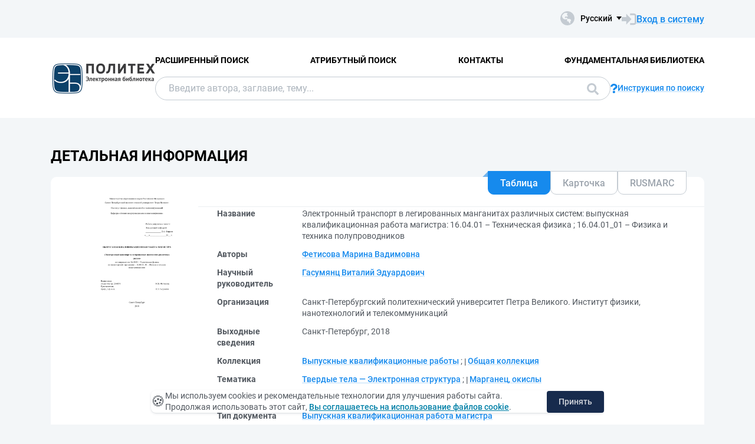

--- FILE ---
content_type: text/html; charset=utf-8
request_url: https://elib.spbstu.ru/dl/2/v18-1808.pdf/info
body_size: 9365
content:
<!DOCTYPE html>
<html lang="ru">
<head>
  <meta charset="utf-8" >
  <meta http-equiv="X-UA-Compatible" content="IE=edge">
  <meta name="viewport" content="width=device-width, initial-scale=1.0">
  <meta name="format-detection" content="telephone=no">
  <title>ЭБ СПбПУ - &#x42D;&#x43B;&#x435;&#x43A;&#x442;&#x440;&#x43E;&#x43D;&#x43D;&#x44B;&#x439; &#x442;&#x440;&#x430;&#x43D;&#x441;&#x43F;&#x43E;&#x440;&#x442; &#x432; &#x43B;&#x435;&#x433;&#x438;&#x440;&#x43E;&#x432;&#x430;&#x43D;&#x43D;&#x44B;&#x445; &#x43C;&#x430;&#x43D;&#x433;&#x430;&#x43D;&#x438;&#x442;&#x430;&#x445; &#x440;&#x430;&#x437;&#x43B;&#x438;&#x447;&#x43D;&#x44B;&#x445; &#x441;&#x438;&#x441;&#x442;&#x435;&#x43C;: &#x432;&#x44B;&#x43F;&#x443;&#x441;&#x43A;&#x43D;&#x430;&#x44F; &#x43A;&#x432;&#x430;&#x43B;&#x438;&#x444;&#x438;&#x43A;&#x430;&#x446;&#x438;&#x43E;&#x43D;&#x43D;&#x430;&#x44F; &#x440;&#x430;&#x431;&#x43E;&#x442;&#x430; ...</title>
  <link rel="preload" href="/content/fonts/Roboto/Roboto-Regular.woff2" as="font" type="font/woff2" crossorigin>
  <link rel="preload" href="/content/fonts/Roboto/Roboto-Medium.woff2" as="font" type="font/woff2" crossorigin>
  <link rel="preload" href="/content/fonts/Roboto/Roboto-Bold.woff2" as="font" type="font/woff2" crossorigin>
  <link rel="shortcut icon" href="/favicon.ico" type="image/x-icon" />
    <link href="/content/css/elib.min.css" rel="stylesheet" type="text/css" />
  <link href="/file/custom.css" rel="stylesheet" type="text/css" />
  <script type="text/javascript">
    var baseUrl = '/';
    var baseUrl2 = baseUrl + '';
  </script>
  
        <meta name="citation_title" content="&#x42D;&#x43B;&#x435;&#x43A;&#x442;&#x440;&#x43E;&#x43D;&#x43D;&#x44B;&#x439; &#x442;&#x440;&#x430;&#x43D;&#x441;&#x43F;&#x43E;&#x440;&#x442; &#x432; &#x43B;&#x435;&#x433;&#x438;&#x440;&#x43E;&#x432;&#x430;&#x43D;&#x43D;&#x44B;&#x445; &#x43C;&#x430;&#x43D;&#x433;&#x430;&#x43D;&#x438;&#x442;&#x430;&#x445; &#x440;&#x430;&#x437;&#x43B;&#x438;&#x447;&#x43D;&#x44B;&#x445; &#x441;&#x438;&#x441;&#x442;&#x435;&#x43C;: &#x432;&#x44B;&#x43F;&#x443;&#x441;&#x43A;&#x43D;&#x430;&#x44F; &#x43A;&#x432;&#x430;&#x43B;&#x438;&#x444;&#x438;&#x43A;&#x430;&#x446;&#x438;&#x43E;&#x43D;&#x43D;&#x430;&#x44F; &#x440;&#x430;&#x431;&#x43E;&#x442;&#x430; &#x43C;&#x430;&#x433;&#x438;&#x441;&#x442;&#x440;&#x430;: 16.04.01 &#x2013; &#x422;&#x435;&#x445;&#x43D;&#x438;&#x447;&#x435;&#x441;&#x43A;&#x430;&#x44F; &#x444;&#x438;&#x437;&#x438;&#x43A;&#x430; ; 16.04.01_01 &#x2013; &#x424;&#x438;&#x437;&#x438;&#x43A;&#x430; &#x438; &#x442;&#x435;&#x445;&#x43D;&#x438;&#x43A;&#x430; &#x43F;&#x43E;&#x43B;&#x443;&#x43F;&#x440;&#x43E;&#x432;&#x43E;&#x434;&#x43D;&#x438;&#x43A;&#x43E;&#x432;">
        <meta name="citation_author" content="&#x424;&#x435;&#x442;&#x438;&#x441;&#x43E;&#x432;&#x430;, &#x41C;&#x430;&#x440;&#x438;&#x43D;&#x430; &#x412;&#x430;&#x434;&#x438;&#x43C;&#x43E;&#x432;&#x43D;&#x430;">
        <meta name="citation_publication_date" content="2018">
        <meta name="DC.title" content="&#x42D;&#x43B;&#x435;&#x43A;&#x442;&#x440;&#x43E;&#x43D;&#x43D;&#x44B;&#x439; &#x442;&#x440;&#x430;&#x43D;&#x441;&#x43F;&#x43E;&#x440;&#x442; &#x432; &#x43B;&#x435;&#x433;&#x438;&#x440;&#x43E;&#x432;&#x430;&#x43D;&#x43D;&#x44B;&#x445; &#x43C;&#x430;&#x43D;&#x433;&#x430;&#x43D;&#x438;&#x442;&#x430;&#x445; &#x440;&#x430;&#x437;&#x43B;&#x438;&#x447;&#x43D;&#x44B;&#x445; &#x441;&#x438;&#x441;&#x442;&#x435;&#x43C;: &#x432;&#x44B;&#x43F;&#x443;&#x441;&#x43A;&#x43D;&#x430;&#x44F; &#x43A;&#x432;&#x430;&#x43B;&#x438;&#x444;&#x438;&#x43A;&#x430;&#x446;&#x438;&#x43E;&#x43D;&#x43D;&#x430;&#x44F; &#x440;&#x430;&#x431;&#x43E;&#x442;&#x430; &#x43C;&#x430;&#x433;&#x438;&#x441;&#x442;&#x440;&#x430;: 16.04.01 &#x2013; &#x422;&#x435;&#x445;&#x43D;&#x438;&#x447;&#x435;&#x441;&#x43A;&#x430;&#x44F; &#x444;&#x438;&#x437;&#x438;&#x43A;&#x430; ; 16.04.01_01 &#x2013; &#x424;&#x438;&#x437;&#x438;&#x43A;&#x430; &#x438; &#x442;&#x435;&#x445;&#x43D;&#x438;&#x43A;&#x430; &#x43F;&#x43E;&#x43B;&#x443;&#x43F;&#x440;&#x43E;&#x432;&#x43E;&#x434;&#x43D;&#x438;&#x43A;&#x43E;&#x432;">
        <meta name="DC.creator" content="&#x424;&#x435;&#x442;&#x438;&#x441;&#x43E;&#x432;&#x430;, &#x41C;&#x430;&#x440;&#x438;&#x43D;&#x430; &#x412;&#x430;&#x434;&#x438;&#x43C;&#x43E;&#x432;&#x43D;&#x430;">
        <meta name="DC.issued" content="2018">

  <meta name="yandex-verification" content="4b1dda92cba62521" >

</head>
<body>
  <header class="header ">
    <div class="header__top">
      <div class="container">
        <div class="header__top-wrap">
          <ul class="header-list">
  <li>
  </li>
</ul>
          <div class="header__top-inner">
            <div class="header__lang lang dropdown js-lang dropdown--click">
              <button class="lang__btn dropdown__head js-lang-btn" tabindex="0">
  <div class="lang__btn-icon">
    <img src="/content/img/world.svg" alt="">
  </div>
  <span>&#x420;&#x443;&#x441;&#x441;&#x43A;&#x438;&#x439;</span>
</button>
<ul class="lang__list dropdown__content" tabindex="0">
      <li>
        <span><a href="/dl/2/v18-1808.pdf/en/info">English</a></span>
      </li>
</ul>


            </div>
              <a class="link link--big link--icon" href="/account/login?returnUrl=http%3A%2F%2Felib.spbstu.ru%2Fdl%2F2%2Fv18-1808.pdf%2Finfo">
                <div class="link__icon">
                  <img src="/content/img/enter.svg" alt="">
                </div>
                <span>&#x412;&#x445;&#x43E;&#x434; &#x432; &#x441;&#x438;&#x441;&#x442;&#x435;&#x43C;&#x443;</span>
              </a>
          </div>
        </div>
      </div>
    </div>
    <div class="header__main js-header-main">
      <div class="container">
        <div class="header__main-wrap">
          <a class="header__logo" href="/">
            <img class="header__logo-eb" src="/file/logo-min-ru.png" alt="Logo">
          </a>
          <div class="header__main-inner">
            <div class="header__menu js-header-menu">
              <nav class="header__nav">
                <ul>
    <li><a href="/search/advanced">&#x420;&#x430;&#x441;&#x448;&#x438;&#x440;&#x435;&#x43D;&#x43D;&#x44B;&#x439; &#x43F;&#x43E;&#x438;&#x441;&#x43A;</a></li>
    <li><a href="/search/advanced2">&#x410;&#x442;&#x440;&#x438;&#x431;&#x443;&#x442;&#x43D;&#x44B;&#x439; &#x43F;&#x43E;&#x438;&#x441;&#x43A;</a></li>
    <li><a href="/help/contacts">&#x41A;&#x43E;&#x43D;&#x442;&#x430;&#x43A;&#x442;&#x44B;</a></li>
    <li><a href="http://library.spbstu.ru/" target="_blank">&#x424;&#x443;&#x43D;&#x434;&#x430;&#x43C;&#x435;&#x43D;&#x442;&#x430;&#x43B;&#x44C;&#x43D;&#x430;&#x44F; &#x431;&#x438;&#x431;&#x43B;&#x438;&#x43E;&#x442;&#x435;&#x43A;&#x430;</a></li>
</ul>
              </nav>
              <div class="header__menu-action header__lang lang js-lang dropdown">
                <button class="lang__btn dropdown__head js-lang-btn" tabindex="0">
  <div class="lang__btn-icon">
    <img src="/content/img/world.svg" alt="">
  </div>
  <span>&#x420;&#x443;&#x441;&#x441;&#x43A;&#x438;&#x439;</span>
</button>
<ul class="lang__list dropdown__content" tabindex="0">
      <li>
        <span><a href="/dl/2/v18-1808.pdf/en/info">English</a></span>
      </li>
</ul>


              </div>
            </div>
              <div class="header__search js-search search">
  <div class="container">
    <div class="search__form">
      <form action="/search/result" class="js-search-form">
        <input name="q" class="search__input" type="search" value="" placeholder="&#x412;&#x432;&#x435;&#x434;&#x438;&#x442;&#x435; &#x430;&#x432;&#x442;&#x43E;&#x440;&#x430;, &#x437;&#x430;&#x433;&#x43B;&#x430;&#x432;&#x438;&#x435;, &#x442;&#x435;&#x43C;&#x443;...">
        <button class="search__btn btn btn--blue js-search-submit" data-class="search__btn btn btn--blue js-search-submit" type="submit">
          &#x41F;&#x43E;&#x438;&#x441;&#x43A;
          <svg width="20" height="20">
            <use xlink:href="/content/img/ext-sprite.svg#search"></use>
          </svg>
        </button>
      </form>
    </div>
    <a class="search__help link link--icon" href="/help/search">
      <div class="link__icon">
        <img src="/content/img/question.svg" alt="">
      </div>
      <span>&#x418;&#x43D;&#x441;&#x442;&#x440;&#x443;&#x43A;&#x446;&#x438;&#x44F; &#x43F;&#x43E; &#x43F;&#x43E;&#x438;&#x441;&#x43A;&#x443;</span>
    </a>
      <button class="search__close js-close-search" type="button" aria-label="&#x417;&#x430;&#x43A;&#x440;&#x44B;&#x442;&#x44C; &#x43F;&#x43E;&#x438;&#x441;&#x43A;"></button>
  </div>
</div>
          </div>
            <button class="header__search-open js-open-search" type="button" aria-label="&#x41F;&#x43E;&#x438;&#x441;&#x43A;">
              <svg width="20" height="20">
                <use xlink:href="/content/img/ext-sprite.svg#search"></use>
              </svg>
            </button>
          <a class="header__enter" href="/account/login?returnUrl=http%3A%2F%2Felib.spbstu.ru%2Fdl%2F2%2Fv18-1808.pdf%2Finfo">
            <svg width="25" height="23" viewBox="0 0 25 23" fill="none" xmlns="http://www.w3.org/2000/svg">
              <path d="M14.1335 3.25598H20.6807C22.2685 3.25598 23.5557 4.54316 23.5557 6.13099V16.8699C23.5557 18.4577 22.2685 19.7449 20.6807 19.7449H14.1335"
                    stroke-width="2.875" />
              <path d="M16.4891 11.4999L7.65579 20.6798L7.65579 2.32004L16.4891 11.4999Z" />
              <rect y="7.96643" width="9.42224" height="7.06668" />
            </svg>
          </a>
          <button class="header__burger burger js-burger" type="button">
            <span></span>
            <span></span>
            <span></span>
          </button>
        </div>
      </div>
    </div>
  </header>
  <main>
    <section class="docinfo section section--pt">
  <div class="container">
    <h1 class="docinfo__title title title--main">&#x414;&#x435;&#x442;&#x430;&#x43B;&#x44C;&#x43D;&#x430;&#x44F; &#x438;&#x43D;&#x444;&#x43E;&#x440;&#x43C;&#x430;&#x446;&#x438;&#x44F;</h1>
    <div class="docinfo__wrap">
      <div class="docinfo__img">
        <a href="/dl/2/v18-1808.pdf/picture?size=0">
          <img src="/dl/2/v18-1808.pdf/picture?size=1" alt="">
        </a>
      </div>
      <div class="docinfo__content">
        <div class="docinfo__tabs">
            <button class="docinfo__tabs-item js-docinfo-head active" type="button" data-index="0" data-is-loaded="1" data-url="/dl/2/v18-1808.pdf/description?mode=1">&#x422;&#x430;&#x431;&#x43B;&#x438;&#x446;&#x430;</button>
            <button class="docinfo__tabs-item js-docinfo-head" type="button" data-index="1" data-is-loaded="" data-url="/dl/2/v18-1808.pdf/description?mode=0">&#x41A;&#x430;&#x440;&#x442;&#x43E;&#x447;&#x43A;&#x430;</button>
            <button class="docinfo__tabs-item js-docinfo-head" type="button" data-index="2" data-is-loaded="" data-url="/dl/2/v18-1808.pdf/description?mode=2">RUSMARC</button>
        </div>
          <div class="docinfo__content-item js-docinfo-content active docinfo__tab" data-index="0">
            <div class="js-docinfo-content-inner">
                <div class="js-docinfo-content-inner">
  <table class="docinfo__tab-item docinfo__tab-table table-info">
      <tr>
        <th>
          &#x41D;&#x430;&#x437;&#x432;&#x430;&#x43D;&#x438;&#x435;
        </th>
        <td>
              <span>&#x42D;&#x43B;&#x435;&#x43A;&#x442;&#x440;&#x43E;&#x43D;&#x43D;&#x44B;&#x439; &#x442;&#x440;&#x430;&#x43D;&#x441;&#x43F;&#x43E;&#x440;&#x442; &#x432; &#x43B;&#x435;&#x433;&#x438;&#x440;&#x43E;&#x432;&#x430;&#x43D;&#x43D;&#x44B;&#x445; &#x43C;&#x430;&#x43D;&#x433;&#x430;&#x43D;&#x438;&#x442;&#x430;&#x445; &#x440;&#x430;&#x437;&#x43B;&#x438;&#x447;&#x43D;&#x44B;&#x445; &#x441;&#x438;&#x441;&#x442;&#x435;&#x43C;: &#x432;&#x44B;&#x43F;&#x443;&#x441;&#x43A;&#x43D;&#x430;&#x44F; &#x43A;&#x432;&#x430;&#x43B;&#x438;&#x444;&#x438;&#x43A;&#x430;&#x446;&#x438;&#x43E;&#x43D;&#x43D;&#x430;&#x44F; &#x440;&#x430;&#x431;&#x43E;&#x442;&#x430; &#x43C;&#x430;&#x433;&#x438;&#x441;&#x442;&#x440;&#x430;: 16.04.01 &#x2013; &#x422;&#x435;&#x445;&#x43D;&#x438;&#x447;&#x435;&#x441;&#x43A;&#x430;&#x44F; &#x444;&#x438;&#x437;&#x438;&#x43A;&#x430; ; 16.04.01_01 &#x2013; &#x424;&#x438;&#x437;&#x438;&#x43A;&#x430; &#x438; &#x442;&#x435;&#x445;&#x43D;&#x438;&#x43A;&#x430; &#x43F;&#x43E;&#x43B;&#x443;&#x43F;&#x440;&#x43E;&#x432;&#x43E;&#x434;&#x43D;&#x438;&#x43A;&#x43E;&#x432;</span>
              <span></span>
        </td>
      </tr>
      <tr>
        <th>
          &#x410;&#x432;&#x442;&#x43E;&#x440;&#x44B;
        </th>
        <td>
              <a class="link" href="/search/result?f=creator_1%3A%D0%A4%D0%B5%D1%82%D0%B8%D1%81%D0%BE%D0%B2%D0%B0&#x2B;%D0%9C%D0%B0%D1%80%D0%B8%D0%BD%D0%B0&#x2B;%D0%92%D0%B0%D0%B4%D0%B8%D0%BC%D0%BE%D0%B2%D0%BD%D0%B0">&#x424;&#x435;&#x442;&#x438;&#x441;&#x43E;&#x432;&#x430; &#x41C;&#x430;&#x440;&#x438;&#x43D;&#x430; &#x412;&#x430;&#x434;&#x438;&#x43C;&#x43E;&#x432;&#x43D;&#x430;</a>
              <span></span>
        </td>
      </tr>
      <tr>
        <th>
          &#x41D;&#x430;&#x443;&#x447;&#x43D;&#x44B;&#x439; &#x440;&#x443;&#x43A;&#x43E;&#x432;&#x43E;&#x434;&#x438;&#x442;&#x435;&#x43B;&#x44C;
        </th>
        <td>
              <a class="link" href="/search/result?f=scientificAdviser%3A%D0%93%D0%B0%D1%81%D1%83%D0%BC%D1%8F%D0%BD%D1%86&#x2B;%D0%92%D0%B8%D1%82%D0%B0%D0%BB%D0%B8%D0%B9&#x2B;%D0%AD%D0%B4%D1%83%D0%B0%D1%80%D0%B4%D0%BE%D0%B2%D0%B8%D1%87">&#x413;&#x430;&#x441;&#x443;&#x43C;&#x44F;&#x43D;&#x446; &#x412;&#x438;&#x442;&#x430;&#x43B;&#x438;&#x439; &#x42D;&#x434;&#x443;&#x430;&#x440;&#x434;&#x43E;&#x432;&#x438;&#x447;</a>
              <span></span>
        </td>
      </tr>
      <tr>
        <th>
          &#x41E;&#x440;&#x433;&#x430;&#x43D;&#x438;&#x437;&#x430;&#x446;&#x438;&#x44F;
        </th>
        <td>
              <span>&#x421;&#x430;&#x43D;&#x43A;&#x442;-&#x41F;&#x435;&#x442;&#x435;&#x440;&#x431;&#x443;&#x440;&#x433;&#x441;&#x43A;&#x438;&#x439; &#x43F;&#x43E;&#x43B;&#x438;&#x442;&#x435;&#x445;&#x43D;&#x438;&#x447;&#x435;&#x441;&#x43A;&#x438;&#x439; &#x443;&#x43D;&#x438;&#x432;&#x435;&#x440;&#x441;&#x438;&#x442;&#x435;&#x442; &#x41F;&#x435;&#x442;&#x440;&#x430; &#x412;&#x435;&#x43B;&#x438;&#x43A;&#x43E;&#x433;&#x43E;. &#x418;&#x43D;&#x441;&#x442;&#x438;&#x442;&#x443;&#x442; &#x444;&#x438;&#x437;&#x438;&#x43A;&#x438;, &#x43D;&#x430;&#x43D;&#x43E;&#x442;&#x435;&#x445;&#x43D;&#x43E;&#x43B;&#x43E;&#x433;&#x438;&#x439; &#x438; &#x442;&#x435;&#x43B;&#x435;&#x43A;&#x43E;&#x43C;&#x43C;&#x443;&#x43D;&#x438;&#x43A;&#x430;&#x446;&#x438;&#x439;</span>
              <span></span>
        </td>
      </tr>
      <tr>
        <th>
          &#x412;&#x44B;&#x445;&#x43E;&#x434;&#x43D;&#x44B;&#x435; &#x441;&#x432;&#x435;&#x434;&#x435;&#x43D;&#x438;&#x44F;
        </th>
        <td>
              <span>&#x421;&#x430;&#x43D;&#x43A;&#x442;-&#x41F;&#x435;&#x442;&#x435;&#x440;&#x431;&#x443;&#x440;&#x433;, 2018</span>
              <span></span>
        </td>
      </tr>
      <tr>
        <th>
          &#x41A;&#x43E;&#x43B;&#x43B;&#x435;&#x43A;&#x446;&#x438;&#x44F;
        </th>
        <td>
              <a class="link" href="/search/result?f=collection%3A%D0%92%D1%8B%D0%BF%D1%83%D1%81%D0%BA%D0%BD%D1%8B%D0%B5&#x2B;%D0%BA%D0%B2%D0%B0%D0%BB%D0%B8%D1%84%D0%B8%D0%BA%D0%B0%D1%86%D0%B8%D0%BE%D0%BD%D0%BD%D1%8B%D0%B5&#x2B;%D1%80%D0%B0%D0%B1%D0%BE%D1%82%D1%8B">&#x412;&#x44B;&#x43F;&#x443;&#x441;&#x43A;&#x43D;&#x44B;&#x435; &#x43A;&#x432;&#x430;&#x43B;&#x438;&#x444;&#x438;&#x43A;&#x430;&#x446;&#x438;&#x43E;&#x43D;&#x43D;&#x44B;&#x435; &#x440;&#x430;&#x431;&#x43E;&#x442;&#x44B;</a>
              <span>; </span>
              <a class="link" href="/search/result?f=collection%3A%D0%9E%D0%B1%D1%89%D0%B0%D1%8F&#x2B;%D0%BA%D0%BE%D0%BB%D0%BB%D0%B5%D0%BA%D1%86%D0%B8%D1%8F">&#x41E;&#x431;&#x449;&#x430;&#x44F; &#x43A;&#x43E;&#x43B;&#x43B;&#x435;&#x43A;&#x446;&#x438;&#x44F;</a>
              <span></span>
        </td>
      </tr>
      <tr>
        <th>
          &#x422;&#x435;&#x43C;&#x430;&#x442;&#x438;&#x43A;&#x430;
        </th>
        <td>
              <a class="link" href="/search/result?f=subject%3A%D0%A2%D0%B2%D0%B5%D1%80%D0%B4%D1%8B%D0%B5&#x2B;%D1%82%D0%B5%D0%BB%D0%B0&#x2B;%E2%80%94&#x2B;%D0%AD%D0%BB%D0%B5%D0%BA%D1%82%D1%80%D0%BE%D0%BD%D0%BD%D0%B0%D1%8F&#x2B;%D1%81%D1%82%D1%80%D1%83%D0%BA%D1%82%D1%83%D1%80%D0%B0">&#x422;&#x432;&#x435;&#x440;&#x434;&#x44B;&#x435; &#x442;&#x435;&#x43B;&#x430; &#x2014; &#x42D;&#x43B;&#x435;&#x43A;&#x442;&#x440;&#x43E;&#x43D;&#x43D;&#x430;&#x44F; &#x441;&#x442;&#x440;&#x443;&#x43A;&#x442;&#x443;&#x440;&#x430;</a>
              <span>; </span>
              <a class="link" href="/search/result?f=subject%3A%22%D0%9C%D0%B0%D1%80%D0%B3%D0%B0%D0%BD%D0%B5%D1%86%2C&#x2B;%D0%BE%D0%BA%D0%B8%D1%81%D0%BB%D1%8B%22">&#x41C;&#x430;&#x440;&#x433;&#x430;&#x43D;&#x435;&#x446;, &#x43E;&#x43A;&#x438;&#x441;&#x43B;&#x44B;</a>
              <span></span>
        </td>
      </tr>
      <tr>
        <th>
          &#x423;&#x414;&#x41A;
        </th>
        <td>
              <span>537.311.3</span>
              <span></span>
        </td>
      </tr>
      <tr>
        <th>
          &#x422;&#x438;&#x43F; &#x434;&#x43E;&#x43A;&#x443;&#x43C;&#x435;&#x43D;&#x442;&#x430;
        </th>
        <td>
              <a class="link" href="/search/result?f=documentType%3ADT04">&#x412;&#x44B;&#x43F;&#x443;&#x441;&#x43A;&#x43D;&#x430;&#x44F; &#x43A;&#x432;&#x430;&#x43B;&#x438;&#x444;&#x438;&#x43A;&#x430;&#x446;&#x438;&#x43E;&#x43D;&#x43D;&#x430;&#x44F; &#x440;&#x430;&#x431;&#x43E;&#x442;&#x430; &#x43C;&#x430;&#x433;&#x438;&#x441;&#x442;&#x440;&#x430;</a>
              <span></span>
        </td>
      </tr>
      <tr>
        <th>
          &#x42F;&#x437;&#x44B;&#x43A;
        </th>
        <td>
              <a class="link" href="/search/result?f=language%3Arus">&#x420;&#x443;&#x441;&#x441;&#x43A;&#x438;&#x439;</a>
              <span></span>
        </td>
      </tr>
      <tr>
        <th>
          &#x423;&#x440;&#x43E;&#x432;&#x435;&#x43D;&#x44C; &#x432;&#x44B;&#x441;&#x448;&#x435;&#x433;&#x43E; &#x43E;&#x431;&#x440;&#x430;&#x437;&#x43E;&#x432;&#x430;&#x43D;&#x438;&#x44F;
        </th>
        <td>
              <a class="link" href="/search/result?f=levelOfEducation%3A04">&#x41C;&#x430;&#x433;&#x438;&#x441;&#x442;&#x440;&#x430;&#x442;&#x443;&#x440;&#x430;</a>
              <span></span>
        </td>
      </tr>
      <tr>
        <th>
          &#x41A;&#x43E;&#x434; &#x441;&#x43F;&#x435;&#x446;&#x438;&#x430;&#x43B;&#x44C;&#x43D;&#x43E;&#x441;&#x442;&#x438; &#x424;&#x413;&#x41E;&#x421;
        </th>
        <td>
              <a class="link" href="/search/result?f=specialityCodeFGOS%3A16.04.01">16.04.01</a>
              <span></span>
        </td>
      </tr>
      <tr>
        <th>
          &#x413;&#x440;&#x443;&#x43F;&#x43F;&#x430; &#x441;&#x43F;&#x435;&#x446;&#x438;&#x430;&#x43B;&#x44C;&#x43D;&#x43E;&#x441;&#x442;&#x435;&#x439; &#x424;&#x413;&#x41E;&#x421;
        </th>
        <td>
              <a class="link" href="/search/result?f=educationCodeFGOS%3A160000">160000 - &#x424;&#x438;&#x437;&#x438;&#x43A;&#x43E;-&#x442;&#x435;&#x445;&#x43D;&#x438;&#x447;&#x435;&#x441;&#x43A;&#x438;&#x435; &#x43D;&#x430;&#x443;&#x43A;&#x438; &#x438; &#x442;&#x435;&#x445;&#x43D;&#x43E;&#x43B;&#x43E;&#x433;&#x438;&#x438;</a>
              <span></span>
        </td>
      </tr>
      <tr>
        <th>
          &#x421;&#x441;&#x44B;&#x43B;&#x43A;&#x438;
        </th>
        <td>
              <a class="link" href="http://elib.spbstu.ru/dl/2/rev/v18-1808-o.pdf">&#x41E;&#x442;&#x437;&#x44B;&#x432; &#x440;&#x443;&#x43A;&#x43E;&#x432;&#x43E;&#x434;&#x438;&#x442;&#x435;&#x43B;&#x44F;</a>
              <span>; </span>
              <a class="link" href="http://elib.spbstu.ru/dl/2/rev/v18-1808-r.pdf">&#x420;&#x435;&#x446;&#x435;&#x43D;&#x437;&#x438;&#x44F;</a>
              <span></span>
        </td>
      </tr>
      <tr>
        <th>
          DOI
        </th>
        <td>
              <a class="link" href="https://doi.org/10.18720/SPBPU/2/v18-1808">10.18720/SPBPU/2/v18-1808</a>
              <span></span>
        </td>
      </tr>
      <tr>
        <th>
          &#x41F;&#x440;&#x430;&#x432;&#x430; &#x434;&#x43E;&#x441;&#x442;&#x443;&#x43F;&#x430;
        </th>
        <td>
              <span>&#x414;&#x43E;&#x441;&#x442;&#x443;&#x43F; &#x43F;&#x43E; &#x43F;&#x430;&#x440;&#x43E;&#x43B;&#x44E; &#x438;&#x437; &#x441;&#x435;&#x442;&#x438; &#x418;&#x43D;&#x442;&#x435;&#x440;&#x43D;&#x435;&#x442; (&#x447;&#x442;&#x435;&#x43D;&#x438;&#x435;, &#x43F;&#x435;&#x447;&#x430;&#x442;&#x44C;, &#x43A;&#x43E;&#x43F;&#x438;&#x440;&#x43E;&#x432;&#x430;&#x43D;&#x438;&#x435;)</span>
              <span></span>
        </td>
      </tr>
      <tr>
        <th>
          &#x41A;&#x43B;&#x44E;&#x447; &#x437;&#x430;&#x43F;&#x438;&#x441;&#x438;
        </th>
        <td>
              <span>RU\SPSTU\edoc\53709</span>
              <span></span>
        </td>
      </tr>
    <tr>
      <th>&#x414;&#x430;&#x442;&#x430; &#x441;&#x43E;&#x437;&#x434;&#x430;&#x43D;&#x438;&#x44F; &#x437;&#x430;&#x43F;&#x438;&#x441;&#x438;</th>
      <td>15.10.2018</td>
    </tr>
  </table>
</div>
            </div>
          </div>
          <div class="docinfo__content-item js-docinfo-content " data-index="1">
            <div class="js-docinfo-content-inner">
            </div>
          </div>
          <div class="docinfo__content-item js-docinfo-content " data-index="2">
            <div class="js-docinfo-content-inner">
            </div>
          </div>
        <div class="docinfo__content-item2">
            <div class="docinfo__tab-item">
              <div class="text-item text-item--flex">
                <p class="text-item-title">&#x420;&#x430;&#x437;&#x440;&#x435;&#x448;&#x435;&#x43D;&#x43D;&#x44B;&#x435; &#x434;&#x435;&#x439;&#x441;&#x442;&#x432;&#x438;&#x44F;</p>
                <p id="actions_0">
                    <span class="action2">&ndash;</span>
                </p>
                <div id="actionsWarnings_0">
                      <p>
                        <img src="/content/img/exclamation.svg" alt="" />
                        &#x414;&#x435;&#x439;&#x441;&#x442;&#x432;&#x438;&#x435; &#x27;&#x41F;&#x440;&#x43E;&#x447;&#x438;&#x442;&#x430;&#x442;&#x44C;&#x27; &#x431;&#x443;&#x434;&#x435;&#x442; &#x434;&#x43E;&#x441;&#x442;&#x443;&#x43F;&#x43D;&#x43E;, &#x435;&#x441;&#x43B;&#x438; &#x432;&#x44B; &#x432;&#x44B;&#x43F;&#x43E;&#x43B;&#x43D;&#x438;&#x442;&#x435; &#x432;&#x445;&#x43E;&#x434; &#x432; &#x441;&#x438;&#x441;&#x442;&#x435;&#x43C;&#x443; &#x438;&#x43B;&#x438; &#x431;&#x443;&#x434;&#x435;&#x442;&#x435; &#x440;&#x430;&#x431;&#x43E;&#x442;&#x430;&#x442;&#x44C; &#x441; &#x441;&#x430;&#x439;&#x442;&#x43E;&#x43C; &#x43D;&#x430; &#x43A;&#x43E;&#x43C;&#x43F;&#x44C;&#x44E;&#x442;&#x435;&#x440;&#x435; &#x432; &#x434;&#x440;&#x443;&#x433;&#x43E;&#x439; &#x441;&#x435;&#x442;&#x438;
                      </p>
                      <p>
                        <img src="/content/img/exclamation.svg" alt="" />
                        &#x414;&#x435;&#x439;&#x441;&#x442;&#x432;&#x438;&#x435; &#x27;&#x417;&#x430;&#x433;&#x440;&#x443;&#x437;&#x438;&#x442;&#x44C;&#x27; &#x431;&#x443;&#x434;&#x435;&#x442; &#x434;&#x43E;&#x441;&#x442;&#x443;&#x43F;&#x43D;&#x43E;, &#x435;&#x441;&#x43B;&#x438; &#x432;&#x44B; &#x432;&#x44B;&#x43F;&#x43E;&#x43B;&#x43D;&#x438;&#x442;&#x435; &#x432;&#x445;&#x43E;&#x434; &#x432; &#x441;&#x438;&#x441;&#x442;&#x435;&#x43C;&#x443; &#x438;&#x43B;&#x438; &#x431;&#x443;&#x434;&#x435;&#x442;&#x435; &#x440;&#x430;&#x431;&#x43E;&#x442;&#x430;&#x442;&#x44C; &#x441; &#x441;&#x430;&#x439;&#x442;&#x43E;&#x43C; &#x43D;&#x430; &#x43A;&#x43E;&#x43C;&#x43F;&#x44C;&#x44E;&#x442;&#x435;&#x440;&#x435; &#x432; &#x434;&#x440;&#x443;&#x433;&#x43E;&#x439; &#x441;&#x435;&#x442;&#x438;
                      </p>
                </div>
              </div>
            </div>
            <table class="docinfo__tab-item docinfo__tab-table table-info">
              <tr>
                <th>&#x413;&#x440;&#x443;&#x43F;&#x43F;&#x430;</th>
                <td title="&#x410;&#x43D;&#x43E;&#x43D;&#x438;&#x43C;&#x43D;&#x44B;&#x435; &#x43F;&#x43E;&#x43B;&#x44C;&#x437;&#x43E;&#x432;&#x430;&#x442;&#x435;&#x43B;&#x438;">&#x410;&#x43D;&#x43E;&#x43D;&#x438;&#x43C;&#x43D;&#x44B;&#x435; &#x43F;&#x43E;&#x43B;&#x44C;&#x437;&#x43E;&#x432;&#x430;&#x442;&#x435;&#x43B;&#x438;</td>
              </tr>
              <tr>
                <th>&#x421;&#x435;&#x442;&#x44C;</th>
                <td title="&#x418;&#x43D;&#x442;&#x435;&#x440;&#x43D;&#x435;&#x442;">&#x418;&#x43D;&#x442;&#x435;&#x440;&#x43D;&#x435;&#x442;</td>
              </tr>
            </table>
        </div>
      </div>
    </div>
    <div class="docinfo__info info-docinfo">
        <div class="info-docinfo__item accordion js-accordion open">
          <button class="info-docinfo__item-head title accordion__head js-accordion-head" type="button">
            &#x410;&#x43D;&#x43D;&#x43E;&#x442;&#x430;&#x446;&#x438;&#x44F;
          </button>
          <div class="info-docinfo__item-content accordion__content js-accordion-content">
            <div class="info-docinfo__item-content-inner">
                <p class="annotation">
                  &#x41E;&#x431;&#x44A;&#x435;&#x43A;&#x442;&#x43E;&#x43C; &#x438;&#x441;&#x441;&#x43B;&#x435;&#x434;&#x43E;&#x432;&#x430;&#x43D;&#x438;&#x44F; &#x44F;&#x432;&#x43B;&#x44F;&#x44E;&#x442;&#x441;&#x44F; &#x44D;&#x43B;&#x435;&#x43A;&#x442;&#x440;&#x43E;&#x43D;&#x43D;&#x43E;- &#x438; &#x434;&#x44B;&#x440;&#x43E;&#x447;&#x43D;&#x43E;-&#x43B;&#x435;&#x433;&#x438;&#x440;&#x43E;&#x432;&#x430;&#x43D;&#x43D;&#x44B;&#x435; &#x43C;&#x430;&#x43D;&#x433;&#x430;&#x43D;&#x438;&#x442;&#x44B; &#x440;&#x430;&#x437;&#x43B;&#x438;&#x447;&#x43D;&#x44B;&#x445; &#x441;&#x438;&#x441;&#x442;&#x435;&#x43C;.&#xA;&#x426;&#x435;&#x43B;&#x44C;&#x44E; &#x440;&#x430;&#x431;&#x43E;&#x442;&#x44B; &#x44F;&#x432;&#x43B;&#x44F;&#x435;&#x442;&#x441;&#x44F; &#x43F;&#x43E;&#x43B;&#x443;&#x447;&#x435;&#x43D;&#x438;&#x435; &#x44D;&#x43A;&#x441;&#x43F;&#x435;&#x440;&#x438;&#x43C;&#x435;&#x43D;&#x442;&#x430;&#x43B;&#x44C;&#x43D;&#x44B;&#x445; &#x434;&#x430;&#x43D;&#x43D;&#x44B;&#x445; &#x43F;&#x43E; &#x442;&#x435;&#x43C;&#x43F;&#x435;&#x440;&#x430;&#x442;&#x443;&#x440;&#x43D;&#x44B;&#x43C; &#x437;&#x430;&#x432;&#x438;&#x441;&#x438;&#x43C;&#x43E;&#x441;&#x442;&#x44F;&#x43C; &#x443;&#x434;&#x435;&#x43B;&#x44C;&#x43D;&#x43E;&#x433;&#x43E; &#x441;&#x43E;&#x43F;&#x440;&#x43E;&#x442;&#x438;&#x432;&#x43B;&#x435;&#x43D;&#x438;&#x44F;, &#x43A;&#x43E;&#x44D;&#x444;&#x444;&#x438;&#x446;&#x438;&#x435;&#x43D;&#x442;&#x43E;&#x432; &#x442;&#x435;&#x440;&#x43C;&#x43E;&#x44D;&#x434;&#x441; &#x438; &#x41D;&#x435;&#x440;&#x43D;&#x441;&#x442;&#x430;-&#x42D;&#x442;&#x442;&#x438;&#x43D;&#x433;&#x441;&#x433;&#x430;&#x443;&#x437;&#x435;&#x43D;&#x430; &#x43F;&#x440;&#x438; &#x442;&#x435;&#x43C;&#x43F;&#x435;&#x440;&#x430;&#x442;&#x443;&#x440;&#x430;&#x445; &#x432;&#x44B;&#x448;&#x435; &#x438; &#x43D;&#x438;&#x436;&#x435; &#x442;&#x435;&#x43C;&#x43F;&#x435;&#x440;&#x430;&#x442;&#x443;&#x440;&#x44B; &#x43F;&#x435;&#x440;&#x435;&#x445;&#x43E;&#x434;&#x430; &#x432; &#x43C;&#x430;&#x433;&#x43D;&#x435;&#x442;&#x43E;&#x443;&#x43F;&#x43E;&#x440;&#x44F;&#x434;&#x43E;&#x447;&#x435;&#x43D;&#x43D;&#x43E;&#x435; &#x441;&#x43E;&#x441;&#x442;&#x43E;&#x44F;&#x43D;&#x438;&#x435; (&#x422;&#x421;) &#x438; &#x441;&#x440;&#x430;&#x432;&#x43D;&#x438;&#x442;&#x435;&#x43B;&#x44C;&#x43D;&#x43E;&#x435; &#x438;&#x441;&#x441;&#x43B;&#x435;&#x434;&#x43E;&#x432;&#x430;&#x43D;&#x438;&#x435; &#x438;&#x445; &#x430;&#x43D;&#x43E;&#x43C;&#x430;&#x43B;&#x44C;&#x43D;&#x43E;&#x433;&#x43E; &#x43F;&#x43E;&#x432;&#x435;&#x434;&#x435;&#x43D;&#x438;&#x44F; &#x432;&#x431;&#x43B;&#x438;&#x437;&#x438; &#x422;&#x421;. &#x412; &#x43F;&#x435;&#x440;&#x432;&#x43E;&#x439; &#x447;&#x430;&#x441;&#x442;&#x438; &#x440;&#x430;&#x431;&#x43E;&#x442;&#x44B; &#x43F;&#x440;&#x435;&#x434;&#x441;&#x442;&#x430;&#x432;&#x43B;&#x435;&#x43D; &#x43B;&#x438;&#x442;&#x435;&#x440;&#x430;&#x442;&#x443;&#x440;&#x43D;&#x44B;&#x439; &#x43E;&#x431;&#x437;&#x43E;&#x440; &#x43E;&#x441;&#x43D;&#x43E;&#x432;&#x43D;&#x44B;&#x445; &#x441;&#x432;&#x43E;&#x439;&#x441;&#x442;&#x432; &#x43C;&#x430;&#x43D;&#x433;&#x430;&#x43D;&#x438;&#x442;&#x43E;&#x432;. &#x412;&#x43E; &#x432;&#x442;&#x43E;&#x440;&#x43E;&#x439; &#x447;&#x430;&#x441;&#x442;&#x438; &#x43E;&#x43F;&#x438;&#x441;&#x430;&#x43D;&#x430; &#x43C;&#x435;&#x442;&#x43E;&#x434;&#x438;&#x43A;&#x430; &#x43F;&#x440;&#x43E;&#x432;&#x435;&#x434;&#x435;&#x43D;&#x438;&#x44F; &#x44D;&#x43A;&#x441;&#x43F;&#x435;&#x440;&#x438;&#x43C;&#x435;&#x43D;&#x442;&#x43E;&#x432;. &#x412; &#x442;&#x440;&#x435;&#x442;&#x44C;&#x435;&#x439; &#x447;&#x430;&#x441;&#x442;&#x438; &#x43F;&#x440;&#x438;&#x432;&#x435;&#x434;&#x435;&#x43D;&#x44B; &#x43F;&#x43E;&#x43B;&#x443;&#x447;&#x435;&#x43D;&#x43D;&#x44B;&#x435; &#x442;&#x435;&#x43C;&#x43F;&#x435;&#x440;&#x430;&#x442;&#x443;&#x440;&#x43D;&#x44B;&#x435; &#x437;&#x430;&#x432;&#x438;&#x441;&#x438;&#x43C;&#x43E;&#x441;&#x442;&#x438; &#x43A;&#x438;&#x43D;&#x435;&#x442;&#x438;&#x447;&#x435;&#x441;&#x43A;&#x438;&#x445; &#x43A;&#x43E;&#x44D;&#x444;&#x444;&#x438;&#x446;&#x438;&#x435;&#x43D;&#x442;&#x43E;&#x432; &#x438; &#x438;&#x445; &#x43A;&#x430;&#x447;&#x435;&#x441;&#x442;&#x432;&#x435;&#x43D;&#x43D;&#x44B;&#x439; &#x430;&#x43D;&#x430;&#x43B;&#x438;&#x437;. &#x41E;&#x431;&#x43D;&#x430;&#x440;&#x443;&#x436;&#x435;&#x43D;&#x43E; &#x430;&#x43D;&#x43E;&#x43C;&#x430;&#x43B;&#x44C;&#x43D;&#x43E;&#x435; &#x43F;&#x43E;&#x432;&#x435;&#x434;&#x435;&#x43D;&#x438;&#x435; &#x43A;&#x43E;&#x44D;&#x444;&#x444;&#x438;&#x446;&#x438;&#x435;&#x43D;&#x442;&#x430; &#x41D;&#x435;&#x440;&#x43D;&#x441;&#x442;&#x430;-&#x42D;&#x442;&#x442;&#x438;&#x43D;&#x433;&#x441;&#x433;&#x430;&#x443;&#x437;&#x435;&#x43D;&#x430; &#x438; &#x43F;&#x440;&#x43E;&#x430;&#x43D;&#x430;&#x43B;&#x438;&#x437;&#x438;&#x440;&#x43E;&#x432;&#x430;&#x43D;&#x44B; &#x435;&#x433;&#x43E; &#x432;&#x43E;&#x437;&#x43C;&#x43E;&#x436;&#x43D;&#x44B;&#x435; &#x43F;&#x440;&#x438;&#x447;&#x438;&#x43D;&#x44B;. &#x41F;&#x43E;&#x434;&#x440;&#x43E;&#x431;&#x43D;&#x43E; &#x438;&#x441;&#x441;&#x43B;&#x435;&#x434;&#x43E;&#x432;&#x430;&#x43D;&#x43E; &#x43F;&#x43E;&#x432;&#x435;&#x434;&#x435;&#x43D;&#x438;&#x435; &#x432;&#x441;&#x435;&#x445; &#x442;&#x440;&#x435;&#x445; &#x43A;&#x438;&#x43D;&#x435;&#x442;&#x438;&#x447;&#x435;&#x441;&#x43A;&#x438;&#x445; &#x43A;&#x43E;&#x44D;&#x444;&#x444;&#x438;&#x446;&#x438;&#x435;&#x43D;&#x442;&#x43E;&#x432; &#x432; &#x43E;&#x431;&#x43B;&#x430;&#x441;&#x442;&#x438; &#x43F;&#x435;&#x440;&#x435;&#x445;&#x43E;&#x434;&#x430; &#x432; &#x43C;&#x430;&#x433;&#x43D;&#x435;&#x442;&#x43E;&#x443;&#x43F;&#x43E;&#x440;&#x44F;&#x434;&#x43E;&#x447;&#x435;&#x43D;&#x43D;&#x43E;&#x435; &#x441;&#x43E;&#x441;&#x442;&#x43E;&#x44F;&#x43D;&#x438;&#x435;.
                </p>
            </div>
          </div>
        </div>
        <div class="info-docinfo__item accordion js-accordion open">
          <button class="info-docinfo__item-head title accordion__head js-accordion-head" type="button">
            &#x41F;&#x440;&#x430;&#x432;&#x430; &#x43D;&#x430; &#x438;&#x441;&#x43F;&#x43E;&#x43B;&#x44C;&#x437;&#x43E;&#x432;&#x430;&#x43D;&#x438;&#x435; &#x43E;&#x431;&#x44A;&#x435;&#x43A;&#x442;&#x430; &#x445;&#x440;&#x430;&#x43D;&#x435;&#x43D;&#x438;&#x44F;
          </button>
          <div class="info-docinfo__item-content accordion__content js-accordion-content">
            <div class="info-docinfo__item-content-inner">
                <table id="securityTable_0" class="info-docinfo__table">
  <tr>
    <th>&#x41C;&#x435;&#x441;&#x442;&#x43E; &#x434;&#x43E;&#x441;&#x442;&#x443;&#x43F;&#x430;</th>
    <th>&#x413;&#x440;&#x443;&#x43F;&#x43F;&#x430; &#x43F;&#x43E;&#x43B;&#x44C;&#x437;&#x43E;&#x432;&#x430;&#x442;&#x435;&#x43B;&#x435;&#x439;</th>
    <th>&#x414;&#x435;&#x439;&#x441;&#x442;&#x432;&#x438;&#x435;</th>
  </tr>
    <tr class="">
      <td title="&#x41B;&#x43E;&#x43A;&#x430;&#x43B;&#x44C;&#x43D;&#x430;&#x44F; &#x441;&#x435;&#x442;&#x44C; &#x418;&#x411;&#x41A; &#x421;&#x41F;&#x431;&#x41F;&#x423;">
        &#x41B;&#x43E;&#x43A;&#x430;&#x43B;&#x44C;&#x43D;&#x430;&#x44F; &#x441;&#x435;&#x442;&#x44C; &#x418;&#x411;&#x41A; &#x421;&#x41F;&#x431;&#x41F;&#x423;
      </td>
      <td title="&#x412;&#x441;&#x435;">
        &#x412;&#x441;&#x435;
      </td>
      <td>
        <div class="info-docinfo__table-actions">
              <img alt="&#x41F;&#x440;&#x43E;&#x447;&#x438;&#x442;&#x430;&#x442;&#x44C;" title="&#x41F;&#x440;&#x43E;&#x447;&#x438;&#x442;&#x430;&#x442;&#x44C;" src="/content/img/doc/view.svg" />
            <img alt="&#x41F;&#x435;&#x447;&#x430;&#x442;&#x44C;" title="&#x41F;&#x435;&#x447;&#x430;&#x442;&#x44C;" src="/content/img/doc/print.svg" />
              <img alt="&#x417;&#x430;&#x433;&#x440;&#x443;&#x437;&#x438;&#x442;&#x44C;" title="&#x417;&#x430;&#x433;&#x440;&#x443;&#x437;&#x438;&#x442;&#x44C;" src="/content/img/doc/copy.svg" />
        </div>
      </td>
    </tr>
    <tr class="">
      <td title="&#x418;&#x43D;&#x442;&#x435;&#x440;&#x43D;&#x435;&#x442;">
        &#x418;&#x43D;&#x442;&#x435;&#x440;&#x43D;&#x435;&#x442;
      </td>
      <td title="&#x410;&#x432;&#x442;&#x43E;&#x440;&#x438;&#x437;&#x43E;&#x432;&#x430;&#x43D;&#x43D;&#x44B;&#x435; &#x43F;&#x43E;&#x43B;&#x44C;&#x437;&#x43E;&#x432;&#x430;&#x442;&#x435;&#x43B;&#x438; &#x421;&#x41F;&#x431;&#x41F;&#x423;">
        &#x410;&#x432;&#x442;&#x43E;&#x440;&#x438;&#x437;&#x43E;&#x432;&#x430;&#x43D;&#x43D;&#x44B;&#x435; &#x43F;&#x43E;&#x43B;&#x44C;&#x437;&#x43E;&#x432;&#x430;&#x442;&#x435;&#x43B;&#x438; &#x421;&#x41F;&#x431;&#x41F;&#x423;
      </td>
      <td>
        <div class="info-docinfo__table-actions">
              <img alt="&#x41F;&#x440;&#x43E;&#x447;&#x438;&#x442;&#x430;&#x442;&#x44C;" title="&#x41F;&#x440;&#x43E;&#x447;&#x438;&#x442;&#x430;&#x442;&#x44C;" src="/content/img/doc/view.svg" />
            <img alt="&#x41F;&#x435;&#x447;&#x430;&#x442;&#x44C;" title="&#x41F;&#x435;&#x447;&#x430;&#x442;&#x44C;" src="/content/img/doc/print.svg" />
              <img alt="&#x417;&#x430;&#x433;&#x440;&#x443;&#x437;&#x438;&#x442;&#x44C;" title="&#x417;&#x430;&#x433;&#x440;&#x443;&#x437;&#x438;&#x442;&#x44C;" src="/content/img/doc/copy.svg" />
        </div>
      </td>
    </tr>
    <tr class="active">
      <td title="&#x418;&#x43D;&#x442;&#x435;&#x440;&#x43D;&#x435;&#x442;">
        &#x418;&#x43D;&#x442;&#x435;&#x440;&#x43D;&#x435;&#x442;
      </td>
      <td title="&#x410;&#x43D;&#x43E;&#x43D;&#x438;&#x43C;&#x43D;&#x44B;&#x435; &#x43F;&#x43E;&#x43B;&#x44C;&#x437;&#x43E;&#x432;&#x430;&#x442;&#x435;&#x43B;&#x438;">
        &#x410;&#x43D;&#x43E;&#x43D;&#x438;&#x43C;&#x43D;&#x44B;&#x435; &#x43F;&#x43E;&#x43B;&#x44C;&#x437;&#x43E;&#x432;&#x430;&#x442;&#x435;&#x43B;&#x438;
      </td>
      <td>
        <div class="info-docinfo__table-actions">
        </div>
      </td>
    </tr>
</table>
            </div>
          </div>
        </div>
        <div class="info-docinfo__item accordion js-accordion open">
          <button class="info-docinfo__item-head title accordion__head js-accordion-head" type="button">
            &#x421;&#x442;&#x430;&#x442;&#x438;&#x441;&#x442;&#x438;&#x43A;&#x430; &#x438;&#x441;&#x43F;&#x43E;&#x43B;&#x44C;&#x437;&#x43E;&#x432;&#x430;&#x43D;&#x438;&#x44F;
          </button>
          <div class="info-docinfo__item-content accordion__content js-accordion-content">
            <div class="info-docinfo__item-content-inner ">
                <div class="info-docinfo__stat">
                  <div class="info-docinfo__stat-img">
                    <img src="/dl/2/v18-1808.pdf/statp?mode=0&amp;size=1" alt="">
                  </div>
                  <div class="info-docinfo__stat-info">
                    <p>
                      &#x41A;&#x43E;&#x43B;&#x438;&#x447;&#x435;&#x441;&#x442;&#x432;&#x43E; &#x43E;&#x431;&#x440;&#x430;&#x449;&#x435;&#x43D;&#x438;&#x439;: <span class="info-docinfo__stat-value">102</span>&nbsp;<br>
                      &#x417;&#x430; &#x43F;&#x43E;&#x441;&#x43B;&#x435;&#x434;&#x43D;&#x438;&#x435; 30 &#x434;&#x43D;&#x435;&#x439;: <span class="info-docinfo__stat-value">0</span>
                    </p>
                    <p><a class="link" href="/dl/2/v18-1808.pdf/stat?mode=0">&#x41F;&#x43E;&#x434;&#x440;&#x43E;&#x431;&#x43D;&#x430;&#x44F; &#x441;&#x442;&#x430;&#x442;&#x438;&#x441;&#x442;&#x438;&#x43A;&#x430;</a></p>
                  </div>
                </div>
            </div>
          </div>
        </div>
    </div>
  </div>
  <div style="display: none;">
  <svg id="favoritePanelImageState" width="22" height="32" viewBox="0 0 22 32" xmlns="http://www.w3.org/2000/svg">
    <g>
      <path fill-rule="evenodd" clip-rule="evenodd" d="M1 1H11H21V30L11 20L1 30V1Z"></path>
      <path d="M1 1V0.5H0.5V1H1ZM21 1H21.5V0.5H21V1ZM21 30L20.6464 30.3536L21.5 31.2071V30H21ZM11 20L11.3536 19.6464L11 19.2929L10.6464 19.6464L11 20ZM1 30H0.5V31.2071L1.35355 30.3536L1 30ZM11 0.5H1V1.5H11V0.5ZM11 1.5H21V0.5H11V1.5ZM20.5 1V30H21.5V1H20.5ZM21.3536 29.6464L11.3536 19.6464L10.6464 20.3536L20.6464 30.3536L21.3536 29.6464ZM1.35355 30.3536L11.3536 20.3536L10.6464 19.6464L0.646447 29.6464L1.35355 30.3536ZM0.5 1V30H1.5V1H0.5Z"></path>
    </g>
  </svg>
  <img id="favoritePanelImageWait" src="/content/img/wait.svg" alt="">
</div>
</section>
  </main>
    <footer class="footer">
      <div class="container">
        <div class="footer__wrap">
          <div class="footer__info">
            <div>
              <p>
    &copy; <a href="https://www.spbstu.ru" target="_blank">СПбПУ</a>, 2000-2025
</p>
<p>
    <a href="https://www.spbstu.ru/upload/personal_data_policy.pdf" target="_blank">Политика конфиденциальности</a>
</p>
<p>
    <a href="https://www.spbstu.ru/upload/personal_cookie.pdf" target="_blank">Положение об использовании «cookie» файлов</a>
</p>

            </div>
          </div>
          <nav class="footer__menu">
            <ul>
    <li><a href="/search/advanced">&#x420;&#x430;&#x441;&#x448;&#x438;&#x440;&#x435;&#x43D;&#x43D;&#x44B;&#x439; &#x43F;&#x43E;&#x438;&#x441;&#x43A;</a></li>
    <li><a href="/search/advanced2">&#x410;&#x442;&#x440;&#x438;&#x431;&#x443;&#x442;&#x43D;&#x44B;&#x439; &#x43F;&#x43E;&#x438;&#x441;&#x43A;</a></li>
    <li><a href="/help/contacts">&#x41A;&#x43E;&#x43D;&#x442;&#x430;&#x43A;&#x442;&#x44B;</a></li>
    <li><a href="http://library.spbstu.ru/" target="_blank">&#x424;&#x443;&#x43D;&#x434;&#x430;&#x43C;&#x435;&#x43D;&#x442;&#x430;&#x43B;&#x44C;&#x43D;&#x430;&#x44F; &#x431;&#x438;&#x431;&#x43B;&#x438;&#x43E;&#x442;&#x435;&#x43A;&#x430;</a></li>
</ul>
            <ul>
                <li><a href="/main/last">&#x41F;&#x43E;&#x441;&#x43B;&#x435;&#x434;&#x43D;&#x438;&#x435; &#x43F;&#x43E;&#x441;&#x442;&#x443;&#x43F;&#x43B;&#x435;&#x43D;&#x438;&#x44F;</a></li>
              <li><a href="/main/top">&#x421;&#x430;&#x43C;&#x44B;&#x435; &#x43F;&#x43E;&#x43F;&#x443;&#x43B;&#x44F;&#x440;&#x43D;&#x44B;&#x435; &#x440;&#x435;&#x441;&#x443;&#x440;&#x441;&#x44B;</a></li>
            </ul>
          </nav>
        </div>
      </div>
    </footer>
    <script src="/content/js/jquery.min.js"></script>
    <script src="/content/js/elib.min.js"></script>
  <script src="/file/custom.js"></script>
  

  <div class="alert cookie-alert" role="alert">
    <div class="cookie-alert__container">
        <span class="cookie-alert__icon">&#x1F36A;</span>
        <div class="cookie-alert__desc">
            Мы используем&nbsp;cookies и&nbsp;рекомендательные технологии для улучшения работы сайта. Продолжая использовать этот сайт,
            <a href="https://www.spbstu.ru/upload/personal_cookie.pdf" target="_blank">Вы соглашаетесь на использование файлов cookie</a>.
        </div>
        <button type="button" class="accept-cookies cookie-alert__btn">Принять</button>
    </div>
</div>
<script src="/file/cookies.js"></script>
<!-- Yandex.Metrika counter -->
<script>
   (function(m,e,t,r,i,k,a){m[i]=m[i]||function(){(m[i].a=m[i].a||[]).push(arguments)};
   m[i].l=1*new Date();
   for (var j = 0; j < document.scripts.length; j++) {if (document.scripts[j].src === r) { return; }}
   k=e.createElement(t),a=e.getElementsByTagName(t)[0],k.async=1,k.src=r,a.parentNode.insertBefore(k,a)})
   (window, document, "script", "https://mc.yandex.ru/metrika/tag.js", "ym");

   ym(99532314, "init", {
        clickmap:true,
        trackLinks:true,
        accurateTrackBounce:true,
        webvisor:true
   });
</script>
<noscript><div><img src="https://mc.yandex.ru/watch/99532314" style="position:absolute; left:-9999px;" alt=""></div></noscript>
<!-- /Yandex.Metrika counter -->
<!-- Top.Mail.Ru counter -->
<script>
var _tmr = window._tmr || (window._tmr = []);
_tmr.push({id: "3602251", type: "pageView", start: (new Date()).getTime()});
(function (d, w, id) {
  if (d.getElementById(id)) return;
  var ts = d.createElement("script"); ts.async = true; ts.id = id;
  ts.src = "https://top-fwz1.mail.ru/js/code.js";
  var f = function () {var s = d.getElementsByTagName("script")[0]; s.parentNode.insertBefore(ts, s);};
  if (w.opera == "[object Opera]") { d.addEventListener("DOMContentLoaded", f, false); } else { f(); }
})(document, window, "tmr-code");
</script>
<noscript><div><img src="https://top-fwz1.mail.ru/counter?id=3602251;js=na" style="position:absolute;left:-9999px;" alt="Top.Mail.Ru"></div></noscript>
<!-- /Top.Mail.Ru counter -->

</body>
</html>

--- FILE ---
content_type: image/svg+xml
request_url: https://elib.spbstu.ru/content/img/world.svg
body_size: 3017
content:
<svg width="24" height="24" viewBox="0 0 24 24" fill="none" xmlns="http://www.w3.org/2000/svg">
<path d="M11.1733 0.0275421C11.0844 0.0368996 10.8084 0.0696468 10.5651 0.0977173C6.57448 0.546841 3.02828 3.05912 1.23647 6.70824C0.137056 8.94918 -0.251248 11.541 0.160448 13.941C0.361618 15.1199 0.689103 16.1258 1.23179 17.2392C2.17682 19.1667 3.56162 20.748 5.37215 21.9504C9.35811 24.6077 14.5698 24.6077 18.5698 21.9457C20.371 20.748 21.7605 19.1667 22.7055 17.2392C23.4119 15.7889 23.7721 14.4696 23.9031 12.8509C24.0295 11.2743 23.7815 9.44977 23.2341 7.93398C23.1312 7.6486 22.8926 7.09655 22.7055 6.71292C21.5312 4.32228 19.6178 2.40883 17.2318 1.23924C15.5944 0.434561 14.0505 0.06497 12.2259 0.0275421C11.7394 0.0135078 11.2622 0.0181847 11.1733 0.0275421ZM8.38501 2.72696C8.63296 2.96088 8.89963 3.00298 10.2376 3.04041C11.585 3.07316 11.7207 3.09655 11.9125 3.3445C11.9874 3.43807 12.0154 3.54099 12.0154 3.69538C12.0154 3.88251 11.9499 4.05093 11.6365 4.68251C11.178 5.60415 11.0797 5.8755 11.0797 6.21234C11.0797 6.4369 11.0985 6.48368 11.2388 6.62403C11.3885 6.77374 11.4213 6.7831 11.6973 6.7831C12.0295 6.7831 12.1604 6.84859 12.2727 7.0638C12.502 7.50825 12.5581 8.39713 12.3897 8.85561C12.2727 9.16906 12.0295 9.40298 11.8236 9.40298C11.7488 9.40298 11.3745 9.30006 10.9955 9.17374C9.91016 8.80415 9.46571 8.76672 8.77799 8.98193C8.38501 9.10357 8.16981 9.2907 7.98267 9.67433C7.83764 9.96439 7.82829 10.0158 7.82829 10.479C7.82829 10.8673 7.847 11.003 7.91717 11.134C8.10899 11.4989 8.38969 11.7001 8.7125 11.7047C8.95577 11.7094 9.13823 11.6158 9.59671 11.2416C10.0037 10.9141 10.116 10.8533 10.3546 10.8533C10.5838 10.8533 10.7289 11.003 11.2201 11.7188C11.7066 12.4299 12.0295 12.7808 12.3944 12.9819L12.647 13.1223L13.9569 13.1082C15.4306 13.0942 15.7768 13.1316 16.3663 13.3515C16.8809 13.5433 17.2271 13.7773 17.6107 14.1889C18.0271 14.6427 18.1581 14.9047 18.1628 15.2977C18.1628 15.6626 18.0365 15.9667 17.578 16.6778C17.1242 17.3796 16.9838 17.6369 16.9043 17.9457C16.8154 18.2638 16.8061 18.9843 16.8809 19.3632C17.0072 20.0322 16.8575 20.4486 16.4037 20.6825C16.3055 20.7293 16.1371 20.7714 16.0201 20.7714C15.8517 20.7714 15.7862 20.7433 15.6692 20.6264C15.5897 20.5515 15.4961 20.3831 15.4587 20.2615C15.309 19.7609 15.1499 19.541 14.5043 18.9328C14.1628 18.6147 14.0739 18.4322 14.0412 17.9644C13.9944 17.3188 13.9008 17.2626 12.6657 17.1691C11.702 17.0989 11.3838 16.9679 11.2107 16.5702C11.0891 16.3036 11.1172 16.1679 11.4166 15.4942C11.6833 14.886 11.7254 14.6849 11.6365 14.3761C11.5523 14.0626 11.1827 13.6977 10.8833 13.6229C10.5651 13.5433 10.3499 13.5527 9.54057 13.693C8.52536 13.8708 7.43998 13.8802 6.91601 13.7164C6.23764 13.5012 5.60606 13.1129 4.94174 12.4907C4.21659 11.8217 3.7394 11.1199 3.40723 10.2357C3.20138 9.68836 2.75226 8.17725 2.75226 8.0369C2.75226 7.88719 3.25752 6.93748 3.63179 6.38544C4.52536 5.06146 5.74641 3.9293 7.07975 3.19947C7.33238 3.05912 8.20255 2.63339 8.2587 2.61936C8.26337 2.61936 8.31951 2.67082 8.38501 2.72696Z" fill="#C4CBD2"/>
</svg>


--- FILE ---
content_type: image/svg+xml
request_url: https://elib.spbstu.ru/content/img/doc/copy.svg
body_size: 1121
content:
<svg width="23" height="23" viewBox="0 0 23 23" fill="none" xmlns="http://www.w3.org/2000/svg">
<path fill-rule="evenodd" clip-rule="evenodd" d="M11.1175 18.8292L8.7121 16H1C0.447715 16 0 16.4477 0 17V22C0 22.5523 0.447715 23 1 23H22C22.5523 23 23 22.5523 23 22V17C23 16.4477 22.5523 16 22 16H14.2848L11.8794 18.8292C11.6797 19.0641 11.3172 19.0641 11.1175 18.8292ZM18 20C18 20.5523 17.5523 21 17 21C16.4477 21 16 20.5523 16 20C16 19.4477 16.4477 19 17 19C17.5523 19 18 19.4477 18 20ZM21 20C21 20.5523 20.5523 21 20 21C19.4477 21 19 20.5523 19 20C19 19.4477 19.4477 19 20 19C20.5523 19 21 19.4477 21 20Z" fill="#C4CBD2"/>
<path fill-rule="evenodd" clip-rule="evenodd" d="M4.5008 7.77477C4.07456 7.77477 3.84378 8.27391 4.11987 8.59864L11.1175 16.8292C11.3172 17.0641 11.6797 17.0641 11.8794 16.8292L18.877 8.59864C19.1531 8.27391 18.9223 7.77477 18.4961 7.77477L15.4966 7.77477C15.2204 7.77477 14.9966 7.55091 14.9966 7.27477V0.5C14.9966 0.223858 14.7727 0 14.4966 0L8.49994 0C8.22379 0 7.99994 0.223858 7.99994 0.5L7.99994 7.27477C7.99994 7.55091 7.77608 7.77477 7.49994 7.77477L4.5008 7.77477Z" fill="#C4CBD2"/>
</svg>
